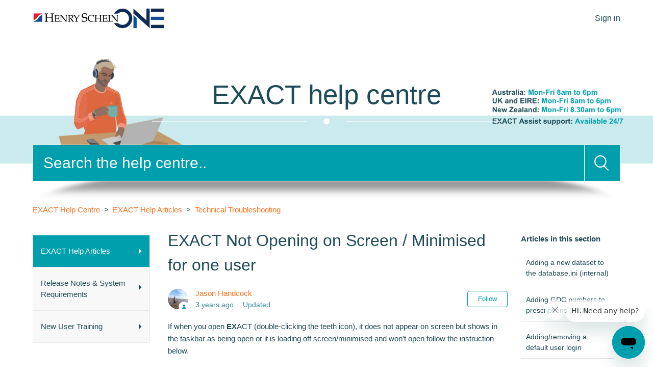

--- FILE ---
content_type: text/html; charset=utf-8
request_url: https://help.softwareofexcellence.com/hc/en-gb/articles/4881826256020-EXACT-Not-Opening-on-Screen-Minimised-for-one-user
body_size: 8929
content:
<!DOCTYPE html>
<html dir="ltr" lang="en-GB">
<head>
  <meta charset="utf-8" />
  <!-- v26903 -->


  <title>EXACT Not Opening on Screen / Minimised for one user &ndash; EXACT Help Centre</title>

  

  <meta name="description" content="If when you open EXACT (double-clicking the teeth icon), it does not appear on screen but shows in the taskbar as being open or it is..." /><meta property="og:image" content="https://help.softwareofexcellence.com/hc/theming_assets/01HZPG3QSQ6KVKRC2E8FY9KDGP" />
<meta property="og:type" content="website" />
<meta property="og:site_name" content="EXACT Help Centre" />
<meta property="og:title" content="EXACT Not Opening on Screen / Minimised for one user" />
<meta property="og:description" content="If when you open EXACT (double-clicking the teeth icon), it does not appear on screen but shows in the taskbar as being open or it is loading off screen/minimised and won't open follow the instruct..." />
<meta property="og:url" content="https://help.softwareofexcellence.com/hc/en-gb/articles/4881826256020-EXACT-Not-Opening-on-Screen-Minimised-for-one-user" />
<link rel="canonical" href="https://help.softwareofexcellence.com/hc/en-gb/articles/4881826256020-EXACT-Not-Opening-on-Screen-Minimised-for-one-user">
<link rel="alternate" hreflang="en-gb" href="https://help.softwareofexcellence.com/hc/en-gb/articles/4881826256020-EXACT-Not-Opening-on-Screen-Minimised-for-one-user">
<link rel="alternate" hreflang="x-default" href="https://help.softwareofexcellence.com/hc/en-gb/articles/4881826256020-EXACT-Not-Opening-on-Screen-Minimised-for-one-user">

  <link rel="stylesheet" href="//static.zdassets.com/hc/assets/application-f34d73e002337ab267a13449ad9d7955.css" media="all" id="stylesheet" />
  <link rel="stylesheet" type="text/css" href="/hc/theming_assets/10339284/360004681791/style.css?digest=41525682095892">

  <link rel="icon" type="image/x-icon" href="/hc/theming_assets/01HZPG3QYFJ0FJFZFGRTF5NYRX">

    <script async src="https://www.googletagmanager.com/gtag/js?id=G-6QK8GC78SP"></script>
<script>
  window.dataLayer = window.dataLayer || [];
  function gtag(){dataLayer.push(arguments);}
  gtag('js', new Date());
  gtag('config', 'G-6QK8GC78SP');
</script>


  <!--
 /*!
* @preserve
* Theme Name: Diziana Panatha Theme
* @version v3.4.4
* Version: 3.4.4
* Author: Diziana (Allies Interactive Services Pvt. Ltd)
* Website: http://www.diziana.com/
* Corporate Website : https://www.alliesinteractive.com/
* Contact: support@diziana.com
* Follow: https://www.twitter.com/dizianaEngage
* Like: https://www.facebook.com/diziana.engage
* Purchased From: https://www.diziana.com
* @link https://www.diziana.com
* @license A valid license is required to legally use this software (theme/plugin). You can purchase from diziana.com.
* @copyright: © 2020 Allies Interactive Services Pvt. Ltd. All Rights Reserved
*/
-->

<meta http-equiv="X-UA-Compatible" content="IE=edge,chrome=1">
<meta content="width=device-width, initial-scale=1.0, maximum-scale=1.0, user-scalable=0" name="viewport" />

<script>
  window["dzThemeSettings"] = {
    communityHeroImageEnabled: true,
    kbTreeEnabled: false,
    kbTreeAccordionEnabled: false,
    shrinkHeroArea: false
  };
  
</script>

<script>
  /**
   * Icon for home category/section blocks
   *
   * Upload icon (ID.png) to assets for default block Icon
   * Upload icon (hover_ID.png) to assets for hover block Icon
   * Replace ID with category/section ID
   * For font-icon, open the icon page and copy the class name attached in the tag as: <!--<i class="fas fa-pencil-alt"></i>-->
   *
   * Once asset is uploaded, click on it so details is shown in right pane
   * Copy the text written under script tag and paste it below
   *
   * Your code should look like the below lines -
   *  var assets360000004673 = "";
   *  var assets115000267105 = "fas fa-pencil-alt";
   **/

  // Paste copied code here


</script>

  
</head>
<body class="community-enabled">
  
  
  

  <a class="skip-navigation" tabindex="1" href="#main-content">Skip to main content</a>
<header class="header-wrapper">
  <div class="header">
    <div class="logo">
      <a title="Home" href="/hc/en-gb">
        <img src="/hc/theming_assets/01HZPG3QSQ6KVKRC2E8FY9KDGP" alt="Logo">
      </a>
    </div>
    <div class="nav-wrapper">
      <button class="menu-button" aria-controls="user-nav" aria-expanded="false" aria-label="Toggle navigation menu">
        <i class="icon-menu"></i>
      </button>
      <nav class="user-nav" id="user-nav">

        
             
      </nav>
      <div class="header-dropdowns">
        

        
          <a class="login" rel="nofollow" data-auth-action="signin" title="Opens a dialogue" role="button" href="/hc/en-gb/signin?return_to=https%3A%2F%2Fhelp.softwareofexcellence.com%2Fhc%2Fen-gb%2Farticles%2F4881826256020-EXACT-Not-Opening-on-Screen-Minimised-for-one-user">
            Sign in
          </a>
        
      </div>
    </div>
  </div>
</header>
  

<section class="section hero hero-image">
  <div class="hero-inner">
    <div class="banner-text">

      
        <h1>
          
            EXACT help centre
          
        </h1>
      
    </div>
  </div>
  <div class="search-wrapper container">
    <h3 class="visibility-hidden">Search</h3>
    <form role="search" class="search search-full" data-search="" action="/hc/en-gb/search" accept-charset="UTF-8" method="get"><input type="hidden" name="utf8" value="&#x2713;" autocomplete="off" /><input type="search" name="query" id="query" placeholder="Search" aria-label="Search" />
<input type="submit" name="commit" value="Search" /></form>
    
      <span id="search_placeholder_text"
            aria-hidden="true"
            style="display:none;"
            data-value="Search the help centre.."></span>
      <script>
        var searchPlaceholderText = document.querySelector("span#search_placeholder_text");
        if(searchPlaceholderText) {
          var value = searchPlaceholderText.getAttribute("data-value");
          var searchField = document.querySelector("#query");
          searchField && value && searchField.setAttribute("placeholder", value);
        }
      </script>
    
    <img src="/hc/theming_assets/01HZPG3NJJAAB95848HS87RY5Y"/>
  </div>
</section>


  <main role="main">
    <script>
  var templateName = "articles";
</script>

<div class="container-divider"></div>
<div class="container">
  <nav class="sub-nav">
    <ol class="breadcrumbs">
  
    <li title="EXACT Help Centre">
      
        <a href="/hc/en-gb">EXACT Help Centre</a>
      
    </li>
  
    <li title="EXACT Help Articles">
      
        <a href="/hc/en-gb/categories/360004747032-EXACT-Help-Articles">EXACT Help Articles</a>
      
    </li>
  
    <li title="Technical Troubleshooting">
      
        <a href="/hc/en-gb/sections/4766492854036-Technical-Troubleshooting">Technical Troubleshooting</a>
      
    </li>
  
</ol>

  </nav>

  <div class="article-content-area" id="article-container">
    
      <div class="sidebar" aria-labelledby="sidebar-menu-title">
        <div class="collapsible-sidebar">
          <button type="button" class="collapsible-nav-toggle" aria-labelledby="sidebar-menu-title"
                  aria-expanded="false">
            <svg xmlns="http://www.w3.org/2000/svg" width="20" height="20" focusable="false" viewBox="0 0 12 12"
                 aria-hidden="true" class="collapsible-nav-toggle-icon chevron-icon">
              <path fill="none" stroke="currentColor" stroke-linecap="round"
                    d="M3 4.5l2.6 2.6c.2.2.5.2.7 0L9 4.5"></path>
            </svg>
            <svg xmlns="http://www.w3.org/2000/svg" width="20" height="20" focusable="false" viewBox="0 0 12 12"
                 aria-hidden="true" class="collapsible-nav-toggle-icon x-icon">
              <path stroke="currentColor" stroke-linecap="round" d="M3 9l6-6m0 6L3 3"></path>
            </svg>
          </button>
          <h3 id="sidebar-menu-title" class="collapsible-sidebar-title sidenav-title menu-title">
            Menu
          </h3>
          <div class="collapsible-sidebar-body">
            <div class="diziana-category-sidebar-menu"></div>
          </div>
        </div>
      </div>
    
    <section class="article-content-section ">
      
        <section class="article-sidebar" aria-labelledby="section-articles-title">
          <section class="section-articles collapsible-sidebar">
            <button type="button" class="collapsible-nav-toggle" aria-labelledby="section-articles-title"
                    aria-expanded="false">
              <svg xmlns="http://www.w3.org/2000/svg" width="20" height="20" focusable="false" viewBox="0 0 12 12"
                   aria-hidden="true" class="collapsible-nav-toggle-icon chevron-icon">
                <path fill="none" stroke="currentColor" stroke-linecap="round"
                      d="M3 4.5l2.6 2.6c.2.2.5.2.7 0L9 4.5"></path>
              </svg>
              <svg xmlns="http://www.w3.org/2000/svg" width="20" height="20" focusable="false" viewBox="0 0 12 12"
                   aria-hidden="true" class="collapsible-nav-toggle-icon x-icon">
                <path stroke="currentColor" stroke-linecap="round" d="M3 9l6-6m0 6L3 3"></path>
              </svg>
            </button>
            <h3 id="section-articles-title" class="collapsible-sidebar-title sidenav-title">Articles in this section</h3>
            <div class="collapsible-sidebar-body">
              <ul>
                
                  <li>
                    <a href="/hc/en-gb/articles/4880415828372-Adding-a-new-dataset-to-the-database-ini-internal" class="sidenav-item "
                       title="Adding a new dataset to the database.ini (internal)">Adding a new dataset to the database.ini (internal)</a>
                  </li>
                
                  <li>
                    <a href="/hc/en-gb/articles/4884424921620-Adding-GDC-numbers-to-prescriptions-PRX" class="sidenav-item "
                       title="Adding GDC numbers to prescriptions (PRX)">Adding GDC numbers to prescriptions (PRX)</a>
                  </li>
                
                  <li>
                    <a href="/hc/en-gb/articles/4881665539604-Adding-removing-a-default-user-login" class="sidenav-item "
                       title="Adding/removing a default user login">Adding/removing a default user login</a>
                  </li>
                
                  <li>
                    <a href="/hc/en-gb/articles/40153765830164-Backup-Troubleshooting-Disk-is-Full" class="sidenav-item "
                       title="Backup Troubleshooting: Disk is Full">Backup Troubleshooting: Disk is Full</a>
                  </li>
                
                  <li>
                    <a href="/hc/en-gb/articles/4881931861012-Backup-Troubleshooting-No-Database-Specified-in-the-Login-ini-Network-Error" class="sidenav-item "
                       title="Backup Troubleshooting: No Database Specified in the Login.ini Network Error">Backup Troubleshooting: No Database Specified in the Login.ini Network Error</a>
                  </li>
                
                  <li>
                    <a href="/hc/en-gb/articles/40155221183124-Backup-Troubleshooting-Server-null-and-Database-null-Errors" class="sidenav-item "
                       title="Backup Troubleshooting: Server “null” and Database “null” Errors">Backup Troubleshooting: Server “null” and Database “null” Errors</a>
                  </li>
                
                  <li>
                    <a href="/hc/en-gb/articles/40154929385364-Backup-Troubleshooting-Unable-to-Write-Backup-File" class="sidenav-item "
                       title="Backup Troubleshooting: Unable to Write Backup File">Backup Troubleshooting: Unable to Write Backup File</a>
                  </li>
                
                  <li>
                    <a href="/hc/en-gb/articles/4881181820692-Country-txt-errors-and-resolutions" class="sidenav-item "
                       title="Country.txt errors and resolutions">Country.txt errors and resolutions</a>
                  </li>
                
                  <li>
                    <a href="/hc/en-gb/articles/4774656923412-Dental-Referrals-troubleshooting" class="sidenav-item "
                       title="Dental Referrals troubleshooting">Dental Referrals troubleshooting</a>
                  </li>
                
                  <li>
                    <a href="/hc/en-gb/articles/4766760309780-DXperience-Loads-in-Trial-Version" class="sidenav-item "
                       title="DXperience Loads in Trial Version">DXperience Loads in Trial Version</a>
                  </li>
                
              </ul>
              
                <a href="/hc/en-gb/sections/4766492854036-Technical-Troubleshooting" class="article-sidebar-item" title="See more">See more</a>
              
            </div>
          </section>
        </section>
      

      <article id="main-content" class="article">
        <header class="article-header ">
          <h1 title="EXACT Not Opening on Screen / Minimised for one user" class="article-title">
            EXACT Not Opening on Screen / Minimised for one user
            
          </h1>

          <div class="article-meta-wrapper ">
            
              <div class="article-author">
                <div class="avatar article-avatar">
                  
                    <span class="icon-agent"></span>
                  
                  <img src="https://help.softwareofexcellence.com/system/photos/9087711790868/IMG-20220902-WA0006.jpg" alt="Avatar" class="user-avatar"/>
                </div>
                <div class="article-meta">
                  <a href="/hc/en-gb/profiles/408009046451-Jason-Handcock">
                    Jason Handcock
                  </a>

                  <ul class="meta-group">
                    
                      <li class="meta-data"><time datetime="2022-10-04T14:15:00Z" title="2022-10-04T14:15:00Z" data-datetime="relative">04 October 2022 14:15</time></li>
                      <li class="meta-data">Updated</li>
                    
                  </ul>
                </div>
              </div>
            
            <div>
              <div class="article-subscribe"><div data-helper="subscribe" data-json="{&quot;item&quot;:&quot;article&quot;,&quot;url&quot;:&quot;/hc/en-gb/articles/4881826256020-EXACT-Not-Opening-on-Screen-Minimised-for-one-user/subscription.json&quot;,&quot;follow_label&quot;:&quot;Follow&quot;,&quot;unfollow_label&quot;:&quot;Unfollow&quot;,&quot;following_label&quot;:&quot;Following&quot;,&quot;can_subscribe&quot;:true,&quot;is_subscribed&quot;:false}"></div></div>
            </div>
          </div>
        </header>

        <section class="article-info">
          <div class="article-content">
            
            <div class="article-body"><p>If when you open <strong>EX</strong>ACT (double-clicking the teeth icon), it does not appear on screen but shows in the taskbar as being open or it is loading off screen/minimised and won't open follow the instruction below.</p>
<ol>
<li>Hover your mouse over the icon in the taskbar.</li>
<li>Press and <strong>hold</strong> <strong>SHIFT</strong> on your keyboard and right-click on the <strong>EX</strong>ACT icon.</li>
<li>Select Maximise from the list.<br /><img src="/hc/article_attachments/6366224563732" alt="mceclip0.png" /></li>
<li><strong>EX</strong>ACT should now appear on your screen</li>
</ol>
<p>This is a common issue when a user utilises 2 monitors on one computer with two monitors then launch EXACT on a computer with one monitor as Windows remembers the two monitor setting.</p></div>

            <div class="article-attachments">
              <ul class="attachments">
                
              </ul>
            </div>
          </div>
        </section>

        <footer>
          <div class="article-footer">
            <div class="article-inner-content-area">
              
                <div class="article-share">
  <ul class="share">
    <li>
      <a href="https://www.facebook.com/share.php?title=EXACT+Not+Opening+on+Screen+%2F+Minimised+for+one+user&u=https%3A%2F%2Fhelp.softwareofexcellence.com%2Fhc%2Fen-gb%2Farticles%2F4881826256020-EXACT-Not-Opening-on-Screen-Minimised-for-one-user" class="share-facebook" aria-label="Facebook">
        <svg xmlns="http://www.w3.org/2000/svg" width="12" height="12" focusable="false" viewBox="0 0 12 12" aria-label="Share this page on Facebook">
          <path fill="currentColor" d="M6 0a6 6 0 01.813 11.945V7.63h1.552l.244-1.585H6.812v-.867c0-.658.214-1.242.827-1.242h.985V2.55c-.173-.024-.538-.075-1.23-.075-1.444 0-2.29.767-2.29 2.513v1.055H3.618v1.585h1.484v4.304A6.001 6.001 0 016 0z"/>
        </svg>
      </a>
    </li>
    <li>
      <a href="https://twitter.com/share?lang=en&text=EXACT+Not+Opening+on+Screen+%2F+Minimised+for+one+user&url=https%3A%2F%2Fhelp.softwareofexcellence.com%2Fhc%2Fen-gb%2Farticles%2F4881826256020-EXACT-Not-Opening-on-Screen-Minimised-for-one-user" class="share-twitter" aria-label="X Corp">
        <svg xmlns="http://www.w3.org/2000/svg" width="12" height="12" focusable="false" viewBox="0 0 12 12" aria-label="Share this page on X Corp">
          <path fill="currentColor" d="M.0763914 0 3.60864 0 6.75369 4.49755 10.5303 0 11.6586 0 7.18498 5.11431 12 12 8.46775 12 5.18346 7.30333 1.12825 12 0 12 4.7531 6.6879z"/>
        </svg>
      </a>
    </li>
    <li>
      <a href="https://www.linkedin.com/shareArticle?mini=true&source=EXACT+Support&title=EXACT+Not+Opening+on+Screen+%2F+Minimised+for+one+user&url=https%3A%2F%2Fhelp.softwareofexcellence.com%2Fhc%2Fen-gb%2Farticles%2F4881826256020-EXACT-Not-Opening-on-Screen-Minimised-for-one-user" class="share-linkedin" aria-label="LinkedIn">
        <svg xmlns="http://www.w3.org/2000/svg" width="12" height="12" focusable="false" viewBox="0 0 12 12" aria-label="Share this page on LinkedIn">
          <path fill="currentColor" d="M10.8 0A1.2 1.2 0 0112 1.2v9.6a1.2 1.2 0 01-1.2 1.2H1.2A1.2 1.2 0 010 10.8V1.2A1.2 1.2 0 011.2 0h9.6zM8.09 4.356a1.87 1.87 0 00-1.598.792l-.085.133h-.024v-.783H4.676v5.727h1.778V7.392c0-.747.142-1.47 1.068-1.47.913 0 .925.854.925 1.518v2.785h1.778V7.084l-.005-.325c-.05-1.38-.456-2.403-2.13-2.403zm-4.531.142h-1.78v5.727h1.78V4.498zm-.89-2.846a1.032 1.032 0 100 2.064 1.032 1.032 0 000-2.064z"/>
        </svg>
      </a>
    </li>
  </ul>

</div>
              
              <div class="comment-icon">
                
                  
                
              </div>
            </div>
          </div>
          
            <div class="article-votes">
              <span class="article-votes-question" id="article-votes-label">Was this article helpful?</span>
              <div class="article-votes-controls" role="group" aria-labelledby="article-votes-label">
                <button type="button" class="button article-vote article-vote-up" data-auth-action="signin" aria-label="This article was helpful" aria-pressed="false">Yes</button>
                <button type="button" class="button article-vote article-vote-down" data-auth-action="signin" aria-label="This article was not helpful" aria-pressed="false">No</button>
              </div>
              <small class="article-votes-count">
                <span class="article-vote-label">0 out of 0 found this helpful</span>
              </small>
            </div>
          
          <div class="article-return-to-top">
            <a href="#article-container">
              Return to top
              <svg xmlns="http://www.w3.org/2000/svg" class="article-return-to-top-icon" width="20" height="20"
                   focusable="false" viewBox="0 0 12 12" aria-hidden="true">
                <path fill="none" stroke="currentColor" stroke-linecap="round"
                      d="M3 4.5l2.6 2.6c.2.2.5.2.7 0L9 4.5"></path>
              </svg>
            </a>
          </div>
        </footer>

        <section class="article-relatives">
          
  <section class="related-articles">
    
      <h2 class="related-articles-title">Related articles</h2>
    
    <ul>
      
        <li>
          <a href="/hc/en-gb/related/click?data=[base64]%3D%3D--14458ca7e1a5f1d266081a9368970c994560b9d7" rel="nofollow">EXACT Workstation has Failed to Connect to the Server or is not Launching</a>
        </li>
      
        <li>
          <a href="/hc/en-gb/related/click?data=[base64]%3D--d2f854850a5364df7abac2b2c398f9085be81a34" rel="nofollow">Welcome to EXACT</a>
        </li>
      
        <li>
          <a href="/hc/en-gb/related/click?data=[base64]%3D%3D--fafc4f26918af61d12522435c330df097cc7f55e" rel="nofollow">Anti Virus / Firewall Exceptions for EXACT &amp; EXAMINE Pro</a>
        </li>
      
        <li>
          <a href="/hc/en-gb/related/click?data=[base64]%3D%3D--e278bf43fc67088b103d1cde5e545875ecac582c" rel="nofollow">Intra-Oral Camera Configuration</a>
        </li>
      
        <li>
          <a href="/hc/en-gb/related/click?data=[base64]" rel="nofollow">EXACT Status</a>
        </li>
      
    </ul>
  </section>


          <div data-recent-articles></div>
        </section>

        
          <div class="article-comments" id="article-comments">
            <section class="comments">

              <header class="comment-overview">
                <h3 class="comment-heading">
                  Comments
                </h3>
                <p class="comment-callout">0 comments</p>
                
              </header>

              <ul id="comments" class="comment-list">
                
              </ul>

              


              

              <p class="comment-callout">Please <a data-auth-action="signin" rel="nofollow" href="https://soeuk.zendesk.com/access?locale=en-gb&amp;brand_id=360004681791&amp;return_to=https%3A%2F%2Fhelp.softwareofexcellence.com%2Fhc%2Fen-gb%2Farticles%2F4881826256020-EXACT-Not-Opening-on-Screen-Minimised-for-one-user">sign in</a> to leave a comment.</p>
            </section>
          </div>
        
      </article>
    </section>
  </div>
</div>

  </main>

  <link rel="stylesheet" href="https://cdnjs.cloudflare.com/ajax/libs/font-awesome/5.12.1/css/all.min.css"/>
<script src="/hc/theming_assets/01HZPG3PZA30ZG91ZSDE4H9CX2" type="text/javascript" charset="utf-8"></script>
<script src="/hc/theming_assets/01HZPG3N1880NXKXSY3HNKKT3F"></script>
<script src="/hc/theming_assets/01HZPG3Q5483TDV7Y2ZR9X1KC1"></script>

<footer class="footer">

    
<center>
    <div class="footer-bottom">
      <div class="footer-inner">
         
            <div class="article-footer__c">
               <p class="footer-link-item">
 <a href="https://help.softwareofexcellence.com/hc/en-gb/articles/21834782434196-Cookie-Policy">Cookie Policy</a></p>
 
        
        <p class="footer-link-item">
             <a href="https://softwareofexcellence.co.uk/legal-documents/" title="Privacy Policy">Privacy Policy.          
                  Copyright &copy; Henry Schein One Inc.  <span id="year"></span>.  All Rights Reserved.</p></div>
         </center>
             
        <div class="footer-content">
          <ul class="share">
            
          

            

            

            

            
           

            
          
          </ul>

          <div class="footer-language-selector">
            
          </div>
        </div>
      </div>
    </div>
</footer>



  <!-- / -->

  
  <script src="//static.zdassets.com/hc/assets/en-gb.90127aaf1e44f1f99743.js"></script>
  

  <script type="text/javascript">
  /*

    Greetings sourcecode lurker!

    This is for internal Zendesk and legacy usage,
    we don't support or guarantee any of these values
    so please don't build stuff on top of them.

  */

  HelpCenter = {};
  HelpCenter.account = {"subdomain":"soeuk","environment":"production","name":"EXACT Support"};
  HelpCenter.user = {"identifier":"da39a3ee5e6b4b0d3255bfef95601890afd80709","email":null,"name":"","role":"anonymous","avatar_url":"https://assets.zendesk.com/hc/assets/default_avatar.png","is_admin":false,"organizations":[],"groups":[]};
  HelpCenter.internal = {"asset_url":"//static.zdassets.com/hc/assets/","web_widget_asset_composer_url":"https://static.zdassets.com/ekr/snippet.js","current_session":{"locale":"en-gb","csrf_token":null,"shared_csrf_token":null},"usage_tracking":{"event":"article_viewed","data":"BAh7CDoLbG9jYWxlSSIKZW4tZ2IGOgZFVDoPYXJ0aWNsZV9pZGwrCJQUhaNwBDoKX21ldGF7DDoPYWNjb3VudF9pZGkD1MOdOhNoZWxwX2NlbnRlcl9pZGwrCLTYuNFTADoNYnJhbmRfaWRsKwg/gPPRUwA6DHVzZXJfaWQwOhN1c2VyX3JvbGVfbmFtZUkiDkFOT05ZTU9VUwY7BlQ7AEkiCmVuLWdiBjsGVDoaYW5vbnltb3VzX3RyYWNraW5nX2lkMA==--fe10185b595c4ae28596b79a4db82a9ae15fc064","url":"https://help.softwareofexcellence.com/hc/activity"},"current_record_id":"4881826256020","current_record_url":"/hc/en-gb/articles/4881826256020-EXACT-Not-Opening-on-Screen-Minimised-for-one-user","current_record_title":"EXACT Not Opening on Screen / Minimised for one user","current_text_direction":"ltr","current_brand_id":360004681791,"current_brand_name":"EXACT Support","current_brand_url":"https://soeuk.zendesk.com","current_brand_active":true,"current_path":"/hc/en-gb/articles/4881826256020-EXACT-Not-Opening-on-Screen-Minimised-for-one-user","show_autocomplete_breadcrumbs":true,"user_info_changing_enabled":false,"has_user_profiles_enabled":true,"has_end_user_attachments":true,"user_aliases_enabled":false,"has_anonymous_kb_voting":false,"has_multi_language_help_center":true,"show_at_mentions":true,"embeddables_config":{"embeddables_web_widget":true,"embeddables_help_center_auth_enabled":false,"embeddables_connect_ipms":false},"answer_bot_subdomain":"static","gather_plan_state":"subscribed","has_article_verification":true,"has_gather":true,"has_ckeditor":false,"has_community_enabled":true,"has_community_badges":true,"has_community_post_content_tagging":false,"has_gather_content_tags":true,"has_guide_content_tags":true,"has_user_segments":true,"has_answer_bot_web_form_enabled":true,"has_garden_modals":false,"theming_cookie_key":"hc-da39a3ee5e6b4b0d3255bfef95601890afd80709-2-preview","is_preview":false,"has_search_settings_in_plan":true,"theming_api_version":2,"theming_settings":{"brand_color":"rgba(0, 159, 174, 1)","brand_text_color":"rgba(255, 255, 255, 1)","text_color":"rgba(30, 75, 88, 1)","link_color":"rgba(254, 112, 28, 1)","background_color":"#FFFFFF","minimal_header":false,"header_background_color":"rgba(255, 255, 255, 1)","header_link_color":"rgba(30, 75, 88, 1)","minimal_footer":true,"footer_background_color":"rgba(30, 75, 88, 1)","footer_text_color":"rgba(255, 255, 255, 1)","heading_font":"Arial, 'Helvetica Neue', Helvetica, sans-serif","text_font":"Arial, 'Helvetica Neue', Helvetica, sans-serif","logo":"/hc/theming_assets/01HZPG3QSQ6KVKRC2E8FY9KDGP","favicon":"/hc/theming_assets/01HZPG3QYFJ0FJFZFGRTF5NYRX","hero_image_visibility":true,"shrink_hero":false,"homepage_banner_bg_color":"rgba(255, 255, 255, 1)","homepage_background_image":"/hc/theming_assets/01K5Y05XQF6PE7VGA7P8S802YG","chero_image_visibility":true,"community_banner_bg_color":"rgba(0, 159, 174, 1)","community_background_image":"/hc/theming_assets/01HZPG3R77YHY6E5300F22Y8PT","error_image":"/hc/theming_assets/01HZPG3RD6YC389CXZETZNQ540","welcome_message_text":"EXACT help centre","welcome_message_text_dc":"NONE","welcome_message_text_color":"rgba(30, 75, 88, 1)","search_placeholder_text":"Search the help centre..","search_placeholder_text_dc":"NONE","category_block_visibility":false,"custom_block_visibility":true,"turn_off_block_borders":"0","show_knowledge_base_tree":false,"kb_tree_in_accordion":false,"first_block_icon":"/hc/theming_assets/01HZPG3RJ1JV9EN51Z472QG6EM","first_block_font_icon":"NONE","first_block_title":"Release Notes and Requirements","first_block_title_dc":"NONE","first_block_url":"https://soeuk.zendesk.com/hc/en-gb/categories/360005400152-Release-Notes-System-Requirements","second_block_icon":"/hc/theming_assets/01HZPG3RPQSW0VV2HK1EF6E4P5","second_block_font_icon":"NONE","second_block_title":"EXACT Help Articles                                                                      ","second_block_title_dc":"NONE","second_block_url":"https://soeuk.zendesk.com/hc/en-gb/categories/360004747032-EXACT-Help-Articles","third_block_icon":"/hc/theming_assets/01HZPG3RW60JV9V6WDCMCNWDAJ","third_block_font_icon":"NONE","third_block_title":"User Training","third_block_title_dc":"NONE","third_block_url":"https://help.softwareofexcellence.com/hc/en-gb/articles/27895920991252","fourth_block_icon":"/hc/theming_assets/01HZPG3S26Q5SZ1J9G10M58NSB","fourth_block_font_icon":"NONE","fourth_block_title":"HIDE_ME","fourth_block_title_dc":"NONE","fourth_block_url":"","fifth_block_icon":"/hc/theming_assets/01HZPG3S9VY4H8BPAGBSPGSP9E","fifth_block_font_icon":"NONE","fifth_block_title":"HIDE_ME","fifth_block_title_dc":"NONE","fifth_block_url":"https://connect.soeidental.com/","sixth_block_icon":"/hc/theming_assets/01HZPG3SJFTFJHDEF3HGNXDFSN","sixth_block_font_icon":"NONE","sixth_block_title":"HIDE_ME","sixth_block_title_dc":"NONE","sixth_block_url":"#","seventh_block_icon":"/hc/theming_assets/01HZPG3SPTJ2KZ6192J8NSHRT0","seventh_block_font_icon":"NONE","seventh_block_title":"HIDE_ME","seventh_block_title_dc":"NONE","seventh_block_url":"https://help.softwareofexcellence.com/hc/en-gb/categories/4407277899412-Digital-Imaging","eighth_block_icon":"/hc/theming_assets/01HZPG3STQ7M3B9AR8BXG2NYAH","eighth_block_font_icon":"NONE","eighth_block_title":"HIDE_ME","eighth_block_title_dc":"NONE","eighth_block_url":"#","catgsec_sidebar_visibility":true,"menu_title":"Menu","menu_title_dc":"NONE","content_layout_columns":false,"comment_block_visibility":true,"show_articles_in_section":true,"sidebar_block_visibility":true,"author_meta_details_visibility":true,"social_share_visibility":true,"sidebar_menu_title":"Menu","sidebar_menu_title_dc":"NONE","table_of_content":false,"table_of_content_title":"In this article","table_of_content_title_dc":"NONE","hide_search_result_sidebar":false,"twitter_link":"#","facebook_link":"#","youtube_link":"#","linkedin_link":"#","instagram_link":"#"},"has_pci_credit_card_custom_field":true,"help_center_restricted":false,"is_assuming_someone_else":false,"flash_messages":[],"user_photo_editing_enabled":true,"user_preferred_locale":"en-gb","base_locale":"en-gb","login_url":"https://soeuk.zendesk.com/access?locale=en-gb\u0026brand_id=360004681791\u0026return_to=https%3A%2F%2Fhelp.softwareofexcellence.com%2Fhc%2Fen-gb%2Farticles%2F4881826256020-EXACT-Not-Opening-on-Screen-Minimised-for-one-user","has_alternate_templates":true,"has_custom_statuses_enabled":true,"has_hc_generative_answers_setting_enabled":true,"has_generative_search_with_zgpt_enabled":false,"has_suggested_initial_questions_enabled":false,"has_guide_service_catalog":true,"has_service_catalog_search_poc":false,"has_service_catalog_itam":false,"has_csat_reverse_2_scale_in_mobile":false,"has_knowledge_navigation":false,"has_unified_navigation":false,"has_unified_navigation_eap_access":true,"has_csat_bet365_branding":false,"version":"v26903","dev_mode":false};
</script>

  
  
  <script src="//static.zdassets.com/hc/assets/hc_enduser-3fe137bd143765049d06e1494fc6f66f.js"></script>
  <script type="text/javascript" src="/hc/theming_assets/10339284/360004681791/script.js?digest=41525682095892"></script>
  
</body>
</html>

--- FILE ---
content_type: text/javascript; charset=utf-8
request_url: https://help.softwareofexcellence.com/hc/theming_assets/10339284/360004681791/script.js?digest=41525682095892
body_size: 2275
content:
/*!
* @preserve
* Theme Name: Diziana Panatha Theme
* @version v3.4.4
* Version: 3.4.4
* Author: Diziana (Allies Interactive Services Pvt. Ltd)
* Website: http://www.diziana.com/
* Corporate Website : https://www.alliesinteractive.com/
* Contact: support@diziana.com
* Follow: https://www.twitter.com/dizianaEngage
* Like: https://www.facebook.com/diziana.engage
* Purchased From: https://www.diziana.com
* @link https://www.diziana.com
* @license A valid license is required to legally use this software (theme/plugin). You can purchase from diziana.com.
* @copyright: © 2020 Allies Interactive Services Pvt. Ltd. All Rights Reserved
*/

document.addEventListener("DOMContentLoaded", function () {
  var dzUtils = window["dzUtils"];

  function setSearchPlaceholderText() {
    var searchPlaceholderText = document.querySelector(
      "span#search_placeholder_text");
    if(searchPlaceholderText) {
      var value = searchPlaceholderText.getAttribute("data-value");
      var searchField = document.querySelector("#query");
      searchField && value && searchField.setAttribute("placeholder", value);
    }
  }

  /**
   * Returns URL of image
   *
   **/

  function getAssetURLById(id) {
    var blockIcon = window["assets" + id];
    if(blockIcon) {
      return { blockIcon: blockIcon }
    }
    var block = document.querySelector(".block-icon-" + id);
    var svgIcon = block && block.getAttribute("data-svg-url");
    var pngIcon = block && block.getAttribute("data-png-url");
    var jpgIcon = block && block.getAttribute("data-jpg-url");
    var icon = jpgIcon || pngIcon || svgIcon;
    icon = icon && icon !== "" ? icon : null;
    return { blockIcon: icon }
  }

  function shrinkHeroArea() {
    if(dzThemeSettings.shrinkHeroArea
      && !dzUtils.isHomePageTemplate()
      && !dzUtils.isCommunityHomePageTemplate()) {
      var hero = document.querySelector(".hero");
      if(hero) {
        dzUtils.addClass(hero, "shrink");
      }
    }
  }

  function toggleBlockImageAttributes(id) {
    var item = document.querySelector(
      ".blocks-item[data-item-id=\"" + id + "\"]");
    if(item) {
      item.setAttribute("data-has-default-image", "false");
    }
  }

  /**
   * sets the image url from assets id
   *
   **/
  function setIcon(id) {
    var icon = getAssetURLById(id);
    if(icon && icon["blockIcon"]) {
      var blockIcon = document.querySelector(".block-icon-" + id);
      var blockFontIcon = document.querySelector(".block-font-icon-" + id);
      var hasFontIcon = icon.blockIcon.indexOf("fa") === 0;
      var target = hasFontIcon ? blockFontIcon : blockIcon;
      var tobeHidden = hasFontIcon ? blockIcon : blockFontIcon;
      if(target) {
        if(hasFontIcon) {
          dzUtils.addClass(target, icon.blockIcon);
        } else {
          target.setAttribute("src", icon.blockIcon);
        }
        dzUtils.removeClass(target, "hide");
        dzUtils.show(target.parentNode);
        dzUtils.hide(tobeHidden);
        toggleBlockImageAttributes(id);
      }
    }

  }

  function showIcons() {
    var blocks = dzUtils.querySelectorAll(".blocks-item[data-item-id]");
    blocks.forEach(function (block) {
      var id = block.getAttribute("data-item-id");
      setIcon(id);
    });
  }

  /** Add banner in community template **/
  function setCommunityBanner() {
    if(dzUtils.isCommunityTemplate()) {
      var hero = document.querySelector(".hero");
      if(hero) {
        dzUtils.addClass(hero, "community-hero");
        if(dzThemeSettings.communityHeroImageEnabled) {
          dzUtils.removeClass(hero, "hero-image chero");
          dzUtils.addClass(hero, "chero-image");
        } else {
          dzUtils.addClass(hero, "chero");
          dzUtils.removeClass(hero, "chero-image hero-image");
        }
      }
    }
  }

  function wrapElements() {
    if(dzUtils.isArticleTemplate()) {
      //make tables responsive
      dzUtils.wrapElements(
        ".article-body table",
        "<div class='table-responsive'> </div>"
      );
    }
  }

  function handlePromotedArticlesAccordionEvents() {
    if(dzUtils.isHomePageTemplate()) {
      // Toggle promoted articles on homepage
      dzUtils.querySelectorAll(
        ".promoted-articles .promoted-articles-item > a").
        forEach(function (el) {
          el.addEventListener("click", function (e) {
            e.preventDefault();
            dzUtils.toggleClass(el, "active");
            var nextSiblings = dzUtils.getNextElementSiblings(el);
            var filteredSiblings = nextSiblings.filter(function (t) {
              return dzUtils.hasClass(t, "article-content");
            });

            if(filteredSiblings.length >= 1) {
              domSlider.slideToggle({
                element: filteredSiblings[0],
                delay: 250
              });
            }
          });
        });
    }
  }

  function handleCollapsibleTitleEvents() {
    // Toggle category page section accordion
    dzUtils.querySelectorAll(
      ".collapsible-title , sectionpage-anchor.collapsible-title"
    ).forEach(function (el) {
      el.addEventListener("click", function (e) {
        e.preventDefault();
        var nextSiblings = dzUtils.getNextElementSiblings(el);
        var filteredSiblings = nextSiblings.filter(function (t) {
          return dzUtils.hasClass(t, "collapsible-body");
        });

        if(filteredSiblings.length >= 1) {
          domSlider.slideToggle({
            element: filteredSiblings[0]
          });
        }

        filteredSiblings = nextSiblings.filter(function (t) {
          return dzUtils.hasClass(t, "close");
        });

        if(nextSiblings.length >= 1) {
          dzUtils.toggle(nextSiblings[0]);
        }

        nextSiblings = nextSiblings.filter(function (t) {
          return dzUtils.hasClass(t, "open");
        });

        if(nextSiblings.length >= 1) {
          dzUtils.toggle(nextSiblings[0]);
        }
      });
    });
  }

  function addSidebarMenu() {
    if(dzUtils.isCSATemplates()) {
      initMultiLevelMenu({
        htmlClass: "diziana-category-sidebar-menu",
        storageType: "session"
      });
      var mCount = 0;
      dzUtils.queueExecution(function (c) {
        var menu = document.querySelector(".diziana-category-sidebar-menu");
        var li = menu && menu.querySelector(
          "li.category-" + (dzUtils.getCategoryId() || categoryId));
        mCount++;
        if(li) {
          li && dzUtils.addClass(li, "active");
        }
        if(mCount >= 20) { c(); }
      });
    }
  }

  function attachArticleTOC() {
    if(dzUtils.isArticleTemplate()) {
      // Depends on toc plugin
      var tocEl = document.querySelector("#toc");
      if(tocEl) {
        dzUtils.generateArticleTOC("#toc",
          ".article-body",
          "h1,h2,h3,h4");
        if(tocEl.children.length) {
          dzUtils.show(document.querySelector("#article-toc"));
        } else {
          document.querySelector("#article-toc").remove();
        }
        dzUtils.enableSmoothScrollingToID();
      }
    }
  }

  function enableAccordionForKBTree() {
    if(dzUtils.isHomePageTemplate() && dzThemeSettings.kbTreeEnabled &&
      dzThemeSettings.kbTreeAccordionEnabled) {
      var treeContainer = document.querySelector(".tree-container");
      treeContainer && dzUtils.addClass(treeContainer, "accordion");
      dzUtils.querySelectorAll(".tree-item-title").
        forEach(function (el) {
          var iconsWrapper = el.querySelector(".tree-item-link .icons-wrapper");
          iconsWrapper && dzUtils.removeClass(iconsWrapper, "hide");
          var link = el.querySelector(".tree-item-link");
          link && link.addEventListener("click", function (e) {
            e.preventDefault();
            dzUtils.toggleClass(this, "active");
            var nextSiblings = dzUtils.getNextElementSiblings(el);
            var filteredSiblings = nextSiblings.filter(function (t) {
              return dzUtils.hasClass(t, "section-tree-list");
            });

            if(filteredSiblings.length >= 1) {
              domSlider.slideToggle({
                element: filteredSiblings[0],
                delay: 100
              });
            }
          });
        });
    }
  }

  function removeEmptyRecentArticles() {
    if(dzUtils.isArticleTemplate()) {
      var recentArticlesEl = document.querySelector(
        ".article-relatives data[data-recent-articles]");
      if(recentArticlesEl) {
        var ul = recentArticlesEl.querySelector("ul");
        if(!ul || ul && !ul.children.length) {
          recentArticlesEl.remove();
        }
      }
    }
  }

  function showHideSocialHandles() {
    var socialShare = document.querySelector("ul.share");
    var shareLinks = socialShare.children;
    if(!shareLinks && !shareLinks.length) {
      socialShare && socialShare.classList.add("hide");
    }
  }

  function setCopyrightYear() {
    var year = (new Date()).getFullYear();
    var yearEl = document.querySelector("#year");
    yearEl & (yearEl.innerHTML = year);
  }


  function hideEmptyBlocks() {
    if(templateName === 'homepage') {
      var element = document.querySelector(".blocks-list");
      var itemLength = document.querySelector(".blocks-list").childElementCount;
      if (!itemLength) {
        element.classList.add("hide");
      }
    }
  }
  zE(function() {
    zE.setHelpCenterSuggestions({ search: 'hotTopic' });
  });
 
  /** Execute functions **/
  hideEmptyBlocks();
  shrinkHeroArea();
  setCommunityBanner();
  //setSearchPlaceholderText();
  showIcons();
  handlePromotedArticlesAccordionEvents();
  handleCollapsibleTitleEvents();
  enableAccordionForKBTree();
  //attach TOC on article page
  attachArticleTOC();
  wrapElements();
  addSidebarMenu();
  removeEmptyRecentArticles();
  showHideSocialHandles();
  setCopyrightYear();
});

